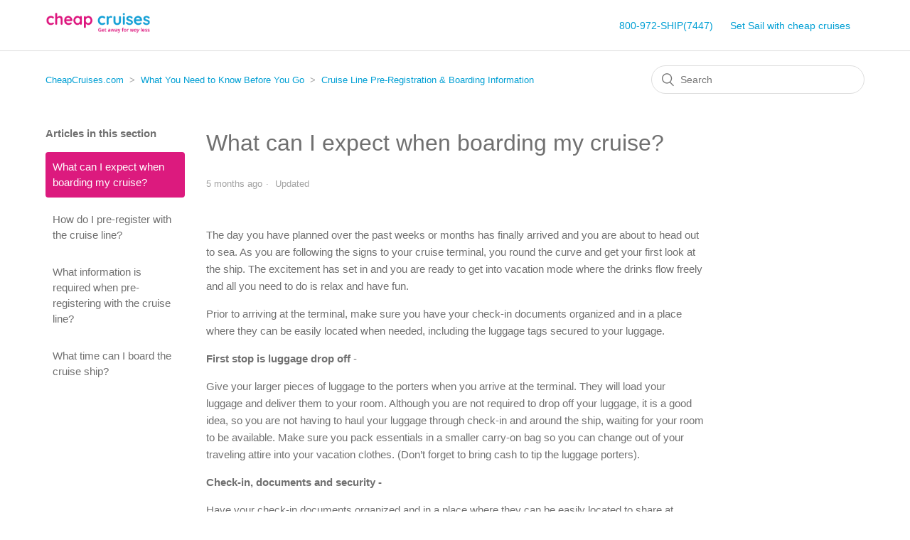

--- FILE ---
content_type: text/html; charset=utf-8
request_url: https://help.cheapcruises.com/hc/en-us/articles/360040206152-What-can-I-expect-when-boarding-my-cruise
body_size: 7305
content:
<!DOCTYPE html>
<html dir="ltr" lang="en-US">
<head>
  <meta charset="utf-8" />
  <!-- v26831 -->


  <title>What can I expect when boarding my cruise? &ndash; CheapCruises.com</title>

  <meta name="csrf-param" content="authenticity_token">
<meta name="csrf-token" content="">

  <meta name="description" content="The day you have planned over the past weeks or months has finally arrived and you are about to head out to sea. As you are following the..." /><meta property="og:image" content="https://help.cheapcruises.com/hc/theming_assets/01K8NTGS5QBA9XYEZWS5TMFWE2" />
<meta property="og:type" content="website" />
<meta property="og:site_name" content="CheapCruises.com" />
<meta property="og:title" content="What can I expect when boarding my cruise?" />
<meta property="og:description" content="The day you have planned over the past weeks or months has finally arrived and you are about to head out to sea. As you are following the signs to your cruise terminal, you round the curve and get ..." />
<meta property="og:url" content="https://help.cheapcruises.com/hc/en-us/articles/360040206152-What-can-I-expect-when-boarding-my-cruise" />
<link rel="canonical" href="https://help.cheapcruises.com/hc/en-us/articles/360040206152-What-can-I-expect-when-boarding-my-cruise">
<link rel="alternate" hreflang="en-us" href="https://help.cheapcruises.com/hc/en-us/articles/360040206152-What-can-I-expect-when-boarding-my-cruise">
<link rel="alternate" hreflang="x-default" href="https://help.cheapcruises.com/hc/en-us/articles/360040206152-What-can-I-expect-when-boarding-my-cruise">

  <link rel="stylesheet" href="//static.zdassets.com/hc/assets/application-f34d73e002337ab267a13449ad9d7955.css" media="all" id="stylesheet" />
    <!-- Entypo pictograms by Daniel Bruce — www.entypo.com -->
    <link rel="stylesheet" href="//static.zdassets.com/hc/assets/theming_v1_support-e05586b61178dcde2a13a3d323525a18.css" media="all" />
  <link rel="stylesheet" type="text/css" href="/hc/theming_assets/2093050/360000499451/style.css?digest=40689876670221">

  <link rel="icon" type="image/x-icon" href="/hc/theming_assets/01K8P0ACPHE8NYYW375Y3VS7DX">

    <script src="//static.zdassets.com/hc/assets/jquery-ed472032c65bb4295993684c673d706a.js"></script>
    

  <!-- OneTrust Cookies Consent Notice start for help.cheapcruises.com -->
<script type="text/javascript" src="https://cdn.cookielaw.org/consent/2a97617e-c90a-41d4-acdb-ebbd6b110042/OtAutoBlock.js" ></script>
<script src="https://cdn.cookielaw.org/scripttemplates/otSDKStub.js"  type="text/javascript" charset="UTF-8" data-domain-script="2a97617e-c90a-41d4-acdb-ebbd6b110042" ></script>
<script type="text/javascript">
function OptanonWrapper() { }
</script>
<!-- OneTrust Cookies Consent Notice end for help.cheapcruises.com -->

<script async src="https://www.googletagmanager.com/gtag/js?id=G-8YZ7E6H9V2"></script>
<script>
  window.dataLayer = window.dataLayer || [];
  function gtag(){dataLayer.push(arguments);}
  gtag('js', new Date());
  gtag('config', 'G-8YZ7E6H9V2');
</script>

<script>
(function(i,s,o,g,r,a,m){i['GoogleAnalyticsObject']=r;i[r]=i[r]||function(){
 (i[r].q=i[r].q||[]).push(arguments)},i[r].l=1*new Date();a=s.createElement(o),
 m=s.getElementsByTagName(o)[0];a.async=1;a.src=g;m.parentNode.insertBefore(a,m)
 })(window,document,'script','//www.google-analytics.com/analytics.js','ga');

ga('create', 'UA-30167-117', 'auto');
ga('send', 'pageview');

</script>

<meta content="width=device-width, initial-scale=1.0" name="viewport" />





  <script type="text/javascript" src="/hc/theming_assets/2093050/360000499451/script.js?digest=40689876670221"></script>
</head>
<body class="">
  
  
  

  <header class="header">
  <div class="logo">
    <a title="Home" href="/hc/en-us">
      <img src="/hc/theming_assets/01K8NTGS5QBA9XYEZWS5TMFWE2" alt="CheapCruises.com Help Center home page">
    </a>
  </div>
  <div class="nav-wrapper">
    <span class="icon-menu" tabindex="0" role="button" aria-controls="user-nav" aria-expanded="false" aria-label="Toggle navigation menu"></span>
    <nav class="user-nav" id="user-nav">
      <a href="https://www.cheapcruises.com">800-972-SHIP(7447)</a>
      <a href="https://www.cheapcruises.com"> Set Sail with <span class="cc-logo"><span class="cc-pink">cheap</span> <span class="cc-blue">cruises</span></span></a>
    </nav>
  </div>
</header>


  <main role="main">
    <div class="container-divider"></div>
<div class="container">
  <nav class="sub-nav">
    <ol class="breadcrumbs">
  
    <li title="CheapCruises.com">
      
        <a href="/hc/en-us">CheapCruises.com</a>
      
    </li>
  
    <li title="What You Need to Know Before You Go">
      
        <a href="/hc/en-us/categories/360003543611-What-You-Need-to-Know-Before-You-Go">What You Need to Know Before You Go</a>
      
    </li>
  
    <li title="Cruise Line Pre-Registration &amp; Boarding Information">
      
        <a href="/hc/en-us/sections/360008528552-Cruise-Line-Pre-Registration-Boarding-Information">Cruise Line Pre-Registration &amp; Boarding Information</a>
      
    </li>
  
</ol>

    <form role="search" class="search" data-search="" action="/hc/en-us/search" accept-charset="UTF-8" method="get"><input type="hidden" name="utf8" value="&#x2713;" autocomplete="off" /><input type="hidden" name="category" id="category" value="360003543611" autocomplete="off" />
<input type="search" name="query" id="query" placeholder="Search" aria-label="Search" /></form>
  </nav>

  <div class="article-container" id="article-container">
    <section class="article-sidebar">
      
        <section class="section-articles collapsible-sidebar">
        <h3 class="collapsible-sidebar-title sidenav-title">Articles in this section</h3>
        <ul>
          
            <li>
              <a href="/hc/en-us/articles/360040206152-What-can-I-expect-when-boarding-my-cruise" class="sidenav-item current-article">What can I expect when boarding my cruise?</a>
            </li>
          
            <li>
              <a href="/hc/en-us/articles/360015481511-How-do-I-pre-register-with-the-cruise-line" class="sidenav-item ">How do I pre-register with the cruise line?</a>
            </li>
          
            <li>
              <a href="/hc/en-us/articles/360016193571-What-information-is-required-when-pre-registering-with-the-cruise-line" class="sidenav-item ">What information is required when pre-registering with the cruise line?</a>
            </li>
          
            <li>
              <a href="/hc/en-us/articles/360015440291-What-time-can-I-board-the-cruise-ship" class="sidenav-item ">What time can I board the cruise ship?</a>
            </li>
          
        </ul>
        
        </section>
      
    </section>

    <article class="article">
      <header class="article-header">
        <h1 title="What can I expect when boarding my cruise?" class="article-title">
          What can I expect when boarding my cruise?
          
        </h1>

        <div class="article-author">
          
          <div class="article-meta">
            

            <ul class="meta-group">
              
                <li class="meta-data"><time datetime="2025-08-01T12:37:15Z" title="2025-08-01T12:37:15Z" data-datetime="relative">August 01, 2025 12:37</time></li>
                <li class="meta-data">Updated</li>
              
            </ul>
          </div>
        </div>

        
      </header>

      <section class="article-info">
        <div class="article-content">
          <div class="article-body"><p>The day you have planned over the past weeks or months has finally arrived and you are about to head out to sea. As you are following the signs to your cruise terminal, you round the curve and get your first look at the ship. The excitement has set in and you are ready to get into vacation mode where the drinks flow freely and all you need to do is relax and have fun.</p><p>Prior to arriving at the terminal, make sure you have your check-in documents organized and in a place where they can be easily located when needed, including the luggage tags secured to your luggage.</p><p><strong>First stop is luggage drop off</strong> -</p><p>Give your larger pieces of luggage to the porters when you arrive at the terminal. They will load your luggage and deliver them to your room. Although you are not required to drop off your luggage, it is a good idea, so you are not having to haul your luggage through check-in and around the ship, waiting for your room to be available. Make sure you pack essentials in a smaller carry-on bag so you can change out of your traveling attire into your vacation clothes. (Don’t forget to bring cash to tip the luggage porters).&nbsp;</p><p><strong>Check-in, documents and security -</strong></p><p>Have your check-in documents organized and in a place where they can be easily located to share at check-in<strong>.</strong> Although this process is more relaxed than airport security, you will still go through the screening process.</p><p>Once at the check-in location, you will need to show your travel documentation to be verified, then you will have your photo taken for the ship’s verification. Your sail card will match with your photo and will be your ship identification for the remainder of the trip. Now you can put your photo ID and documentation back in a safe location because you will not need it again for the trip.</p><p>Some of the wait times can be long, so remembering you are steps away from your ship is a must. There are options to avoid the line and check-in quicker than the main line. Certain levels of the cruise line loyalty program have the option of priority boarding. You can purchase a "Faster to the Fun" option from certain cruise lines such as Carnival that help you bypass the lines when checking in.</p><p><strong>When you board the ship</strong></p><p>Once you board the ship, you may not be able to go to your room immediately. This is the perfect opportunity to tour the ship to get your barrings, since this will be your home for the next week. Touring the location of your dining room, entertainment venues, and the pools is a must. Now is a good time to visit the Spa and schedule your massage for later in the voyage. The buffet will be open with a plethora of food options for you to enjoy. Then, head back up to the pool deck and enjoy the music. Order you a fruity Caribbean style drink and get your relaxing.</p><p>Once they give the announcement where you can go to your room, go pick up your key card. The closer it is to the sailaway, you will begin hearing announcements for the muster drill process. Everyone has to physically go to their muster drill location, check in, and watch the life jacket demonstration. The ship will not be able to leave until all passengers have checked in. Don’t be the person whose name is called out over the loudspeaker.</p><p>Finally, it is time to head up on deck for sailaway. It’s festive, with live music and flowing drinks, and it’s a fun way to kick off your cruise.</p>
<p class="wysiwyg-text-align-center">_____________________________</p><p><span style="background-color: white; color: #212121;"><span data-teams="true">Set sail with Cheap Cruises Rewards! Unlock exclusive member-only pricing and earn 10 points per $1 on every booking. Earn twice by stacking your savings with your cruise line loyalty status and perks! Redeem your rewards for cash on the same upcoming cruise. Let’s book your next adventure — and make it more rewarding!&nbsp;</span></span><a href="https://rewards.cheapcruises.com/?utm_source=helpcenter-link"><span style="background-color: white; color: #096ECC;"><span data-teams="true"><strong>Join Cheap Cruises Rewards for free today!</strong></span></span></a></p><p><a href="https://www.cheapcruises.com/?utm_source=helpcenter-link"><span data-teams="true"><strong>Book your dream vacation</strong></span></a><span data-teams="true"> now, or call us at 800-972-SHIP(7447) to start earning. &nbsp;&nbsp;</span></p></div>

          <div class="article-attachments">
            <ul class="attachments">
              
            </ul>
          </div>
        </div>
      </section>

      <footer>
        <div class="article-footer">
          
            <div class="article-share">
  <ul class="share">
    <li><a href="https://www.facebook.com/share.php?title=What+can+I+expect+when+boarding+my+cruise%3F&u=https%3A%2F%2Fhelp.cheapcruises.com%2Fhc%2Fen-us%2Farticles%2F360040206152-What-can-I-expect-when-boarding-my-cruise" class="share-facebook">Facebook</a></li>
    <li><a href="https://twitter.com/share?lang=en&text=What+can+I+expect+when+boarding+my+cruise%3F&url=https%3A%2F%2Fhelp.cheapcruises.com%2Fhc%2Fen-us%2Farticles%2F360040206152-What-can-I-expect-when-boarding-my-cruise" class="share-twitter">Twitter</a></li>
    <li><a href="https://www.linkedin.com/shareArticle?mini=true&source=Cheap+Cruises&title=What+can+I+expect+when+boarding+my+cruise%3F&url=https%3A%2F%2Fhelp.cheapcruises.com%2Fhc%2Fen-us%2Farticles%2F360040206152-What-can-I-expect-when-boarding-my-cruise" class="share-linkedin">LinkedIn</a></li>
  </ul>

</div>
          
          
        </div>
        
          <div class="article-votes">
            <span class="article-votes-question">Was this article helpful?</span>
            <div class="article-votes-controls" role='radiogroup'>
              <a class="button article-vote article-vote-up" data-helper="vote" data-item="article" data-type="up" data-id="360040206152" data-upvote-count="104" data-vote-count="111" data-vote-sum="97" data-vote-url="/hc/en-us/articles/360040206152/vote" data-value="null" data-label="104 out of 111 found this helpful" data-selected-class="null" aria-selected="false" role="radio" rel="nofollow" title="Yes" href="#"></a>
              <a class="button article-vote article-vote-down" data-helper="vote" data-item="article" data-type="down" data-id="360040206152" data-upvote-count="104" data-vote-count="111" data-vote-sum="97" data-vote-url="/hc/en-us/articles/360040206152/vote" data-value="null" data-label="104 out of 111 found this helpful" data-selected-class="null" aria-selected="false" role="radio" rel="nofollow" title="No" href="#"></a>
            </div>
            <small class="article-votes-count">
              <span class="article-vote-label" data-helper="vote" data-item="article" data-type="label" data-id="360040206152" data-upvote-count="104" data-vote-count="111" data-vote-sum="97" data-vote-url="/hc/en-us/articles/360040206152/vote" data-value="null" data-label="104 out of 111 found this helpful">104 out of 111 found this helpful</span>
            </small>
          </div>
        

        <div class="article-return-to-top">
          <a href="#article-container">Return to top<span class="icon-arrow-up"></span></a>
        </div>
      </footer>

      <section class="article-relatives">
        
          <div data-recent-articles></div>
        
        
          
  <section class="related-articles">
    
      <h3 class="related-articles-title">Related articles</h3>
    
    <ul>
      
        <li>
          <a href="/hc/en-us/related/click?data=[base64]%3D--2f52596f02a16e6d09593ed0bff9b891b2b3df56" rel="nofollow">How do I pre-register with the cruise line?</a>
        </li>
      
        <li>
          <a href="/hc/en-us/related/click?data=[base64]" rel="nofollow">What time can I board the cruise ship?</a>
        </li>
      
        <li>
          <a href="/hc/en-us/related/click?data=[base64]%3D%3D--282ca88b3f6cda21c49c0b911d53b0a81ba10669" rel="nofollow">How much are Service Gratuities (Tips) during my cruise?</a>
        </li>
      
        <li>
          <a href="/hc/en-us/related/click?data=[base64]" rel="nofollow">What information is required when pre-registering with the cruise line?</a>
        </li>
      
        <li>
          <a href="/hc/en-us/related/click?data=[base64]%3D%3D--c6930b33584e92467aea79a8788fe4ea0eb26474" rel="nofollow">Do I need a REAL ID to travel on a cruise?</a>
        </li>
      
    </ul>
  </section>


        
      </section>
      
    </article>
  </div>
</div>

  </main>

  <footer class="footer">
  <div class="footer-inner">
    <a title="Home" href="/hc/en-us">CheapCruises.com</a>
<a href=# class="ot-sdk-show-settings">Cookie Settings link</a>
    <div class="footer-language-selector">
      
    </div>
  </div>
</footer>



  <!-- / -->

  
  <script src="//static.zdassets.com/hc/assets/en-us.f90506476acd6ed8bfc8.js"></script>
  

  <script type="text/javascript">
  /*

    Greetings sourcecode lurker!

    This is for internal Zendesk and legacy usage,
    we don't support or guarantee any of these values
    so please don't build stuff on top of them.

  */

  HelpCenter = {};
  HelpCenter.account = {"subdomain":"wth","environment":"production","name":"WorldTravelHoldings"};
  HelpCenter.user = {"identifier":"da39a3ee5e6b4b0d3255bfef95601890afd80709","email":null,"name":"","role":"anonymous","avatar_url":"https://assets.zendesk.com/hc/assets/default_avatar.png","is_admin":false,"organizations":[],"groups":[]};
  HelpCenter.internal = {"asset_url":"//static.zdassets.com/hc/assets/","web_widget_asset_composer_url":"https://static.zdassets.com/ekr/snippet.js","current_session":{"locale":"en-us","csrf_token":null,"shared_csrf_token":null},"usage_tracking":{"event":"article_viewed","data":"[base64]--667fe2ff322a71d64176cb456c73b7f20d47fa0b","url":"https://help.cheapcruises.com/hc/activity"},"current_record_id":"360040206152","current_record_url":"/hc/en-us/articles/360040206152-What-can-I-expect-when-boarding-my-cruise","current_record_title":"What can I expect when boarding my cruise?","current_text_direction":"ltr","current_brand_id":360000499451,"current_brand_name":"Cheap Cruises","current_brand_url":"https://wwwcheapcruisescom.zendesk.com","current_brand_active":true,"current_path":"/hc/en-us/articles/360040206152-What-can-I-expect-when-boarding-my-cruise","show_autocomplete_breadcrumbs":true,"user_info_changing_enabled":false,"has_user_profiles_enabled":false,"has_end_user_attachments":true,"user_aliases_enabled":false,"has_anonymous_kb_voting":true,"has_multi_language_help_center":true,"show_at_mentions":false,"embeddables_config":{"embeddables_web_widget":false,"embeddables_help_center_auth_enabled":false,"embeddables_connect_ipms":false},"answer_bot_subdomain":"static","gather_plan_state":"subscribed","has_article_verification":true,"has_gather":true,"has_ckeditor":false,"has_community_enabled":false,"has_community_badges":true,"has_community_post_content_tagging":false,"has_gather_content_tags":true,"has_guide_content_tags":true,"has_user_segments":true,"has_answer_bot_web_form_enabled":false,"has_garden_modals":false,"theming_cookie_key":"hc-da39a3ee5e6b4b0d3255bfef95601890afd80709-2-preview","is_preview":false,"has_search_settings_in_plan":true,"theming_api_version":1,"theming_settings":{"brand_color":"rgba(220, 26, 126, 1)","brand_text_color":"#FFFFFF","text_color":"rgba(112, 112, 112, 1)","link_color":"rgba(0, 159, 212, 1)","background_color":"#FFFFFF","heading_font":"Futura, 'Century Gothic', AppleGothic, sans-serif","text_font":"Futura, 'Century Gothic', AppleGothic, sans-serif","logo":"/hc/theming_assets/01K8NTGS5QBA9XYEZWS5TMFWE2","favicon":"/hc/theming_assets/01K8P0ACPHE8NYYW375Y3VS7DX","phone_number":"800-972-SHIP(7447)","ecomm_site":"https://www.cheapcruises.com","chat_department":"Cheap_Cruises","zendesk_key":"04a271ff-848a-4f2c-a5ba-a0ac625cbc6e","homepage_background_image":"/hc/theming_assets/01K8NTGSVX4V43E2EB1EDSTAB7","community_background_image":"/hc/theming_assets/01J6857TDDV6GTWWQ1ZRG6AJND","community_image":"/hc/theming_assets/01K8P0ADTPCKD61ZDZC7SMBDWZ","instant_search":true,"scoped_kb_search":true,"scoped_community_search":true,"show_recent_activity":false,"show_articles_in_section":true,"show_article_author":false,"show_article_comments":false,"show_follow_article":false,"show_recently_viewed_articles":true,"show_related_articles":true,"show_article_sharing":true,"show_follow_section":false,"show_follow_post":true,"show_post_sharing":true,"show_follow_topic":true,"hover_link_color":"#084298","visited_link_color":"#6C2BD9"},"has_pci_credit_card_custom_field":true,"help_center_restricted":false,"is_assuming_someone_else":false,"flash_messages":[],"user_photo_editing_enabled":true,"user_preferred_locale":"en-us","base_locale":"en-us","login_url":"https://wth.zendesk.com/access?brand_id=360000499451\u0026return_to=https%3A%2F%2Fhelp.cheapcruises.com%2Fhc%2Fen-us%2Farticles%2F360040206152-What-can-I-expect-when-boarding-my-cruise","has_alternate_templates":true,"has_custom_statuses_enabled":true,"has_hc_generative_answers_setting_enabled":true,"has_generative_search_with_zgpt_enabled":false,"has_suggested_initial_questions_enabled":false,"has_guide_service_catalog":true,"has_service_catalog_search_poc":false,"has_service_catalog_itam":false,"has_csat_reverse_2_scale_in_mobile":false,"has_knowledge_navigation":false,"has_unified_navigation":false,"has_csat_bet365_branding":false,"version":"v26831","dev_mode":false};
</script>

  
  <script src="//static.zdassets.com/hc/assets/moment-3b62525bdab669b7b17d1a9d8b5d46b4.js"></script>
  <script src="//static.zdassets.com/hc/assets/hc_enduser-2a5c7d395cc5df83aeb04ab184a4dcef.js"></script>
  
  
</body>
</html>

--- FILE ---
content_type: application/javascript
request_url: https://cdn.cookielaw.org/consent/2a97617e-c90a-41d4-acdb-ebbd6b110042/OtAutoBlock.js
body_size: 2286
content:
!function(){function q(a){var c=[],b=[],e=function(f){for(var g={},h=0;h<u.length;h++){var d=u[h];if(d.Tag===f){g=d;break}var l=void 0,k=d.Tag;var C=(k=-1!==k.indexOf("http:")?k.replace("http:",""):k.replace("https:",""),-1!==(l=k.indexOf("?"))?k.replace(k.substring(l),""):k);if(f&&(-1!==f.indexOf(C)||-1!==d.Tag.indexOf(f))){g=d;break}}return g}(a);return e.CategoryId&&(c=e.CategoryId),e.Vendor&&(b=e.Vendor.split(":")),!e.Tag&&D&&(b=c=function(f){var g=[],h=function(d){var l=document.createElement("a");
return l.href=d,-1!==(d=l.hostname.split(".")).indexOf("www")||2<d.length?d.slice(1).join("."):l.hostname}(f);v.some(function(d){return d===h})&&(g=["C0004"]);return g}(a)),{categoryIds:c,vsCatIds:b}}function w(a){return!a||!a.length||(a&&window.OptanonActiveGroups?a.every(function(c){return-1!==window.OptanonActiveGroups.indexOf(","+c+",")}):void 0)}function m(a,c){void 0===c&&(c=null);var b=window,e=b.OneTrust&&b.OneTrust.IsVendorServiceEnabled;b=e&&b.OneTrust.IsVendorServiceEnabled();return"Categories"===
r||"All"===r&&e&&!b?w(a):("Vendors"===r||"All"===r&&e&&b)&&w(c)}function n(a){a=a.getAttribute("class")||"";return-1!==a.indexOf("optanon-category")||-1!==a.indexOf("ot-vscat")}function p(a){return a.hasAttribute("data-ot-ignore")}function x(a,c,b){void 0===b&&(b=null);var e=a.join("-"),f=b&&b.join("-"),g=c.getAttribute("class")||"",h="",d=!1;a&&a.length&&-1===g.indexOf("optanon-category-"+e)&&(h=("optanon-category-"+e).trim(),d=!0);b&&b.length&&-1===g.indexOf("ot-vscat-"+f)&&(h+=" "+("ot-vscat-"+
f).trim(),d=!0);d&&c.setAttribute("class",h+" "+g)}function y(a,c,b){void 0===b&&(b=null);var e;a=a.join("-");b=b&&b.join("-");return-1===c.indexOf("optanon-category-"+a)&&(e=("optanon-category-"+a).trim()),-1===c.indexOf("ot-vscat-"+b)&&(e+=" "+("ot-vscat-"+b).trim()),e+" "+c}function z(a){var c,b=q(a.src||"");(b.categoryIds.length||b.vsCatIds.length)&&(x(b.categoryIds,a,b.vsCatIds),m(b.categoryIds,b.vsCatIds)||(a.type="text/plain"),a.addEventListener("beforescriptexecute",c=function(e){"text/plain"===
a.getAttribute("type")&&e.preventDefault();a.removeEventListener("beforescriptexecute",c)}))}function A(a){var c=a.src||"",b=q(c);(b.categoryIds.length||b.vsCatIds.length)&&(x(b.categoryIds,a,b.vsCatIds),m(b.categoryIds,b.vsCatIds)||(a.removeAttribute("src"),a.setAttribute("data-src",c)))}var u=JSON.parse('[{"Tag":"https://widget-mediator.zopim.com/s/W/xdds/mverX86of1F9Duyn/c/1694117972138","CategoryId":["C0003"],"Vendor":null},{"Tag":"https://www.google-analytics.com/analytics.js","CategoryId":["C0002"],"Vendor":null},{"Tag":"https://widget-mediator.zopim.com/s/W/xdds/O3getsPZ2McbXj92/c/1694117647939","CategoryId":["C0003"],"Vendor":null},{"Tag":"https://widget-mediator.zopim.com/s/W/xdds/hWyJT36C3gBt+ekG/p/1694113169035","CategoryId":["C0003"],"Vendor":null},{"Tag":"https://widget-mediator.zopim.com/s/W/xdds/24rY0vgZfX0b7Bee/c/1694115175249","CategoryId":["C0003"],"Vendor":null},{"Tag":"https://widget-mediator.zopim.com/s/W/xdds/VglLYHrLPPQirjuA/d/1694114752871/1694114752871%0A103.94483310013992%0A2%0A2%0Ad%0A%7B%22path%22%3A%5B%22root%22%2C%22livechat%22%2C%22profile%22%5D%2C%22value%22%3A%7B%22active%24int%22%3A1694114751972%7D%7D%0A%7B%22path%22%3A%5B%22root%22%2C%22livechat%22%2C%22channel%22%2C%22tags%22%5D%2C%22value%22%3A%7B%22added%24string%22%3A%22Cruises%20Only%22%7D%2C%22__messageID%22%3A1%7D%0A%7B%22path%22%3A%5B%22root%22%2C%22livechat%22%2C%22profile%22%5D%2C%22value%22%3A%7B%22department_id%24int%22%3A2147512637%7D%2C%22__messageID%22%3A2%7D%0A%7B%22path%22%3A%5B%22root%22%2C%22livechat%22%2C%22profile%22%5D%2C%22value%22%3A%7B%22department_id%24int%22%3A2147512637%7D%2C%22__messageID%22%3A3%7D%0A%7B%22path%22%3A%5B%22root%22%2C%22livechat%22%2C%22profile%22%5D%2C%22value%22%3A%7B%22department_id%24int%22%3A2147512637%7D%2C%22__messageID%22%3A4%7D%0A%7B%22path%22%3A%5B%22root%22%2C%22livechat%22%2C%22channel%22%2C%22tags%22%5D%2C%22value%22%3A%7B%22added%24string%22%3A%22Cruises%20Only%22%7D%2C%22__messageID%22%3A5%7D%0A%7B%22path%22%3A%5B%22root%22%2C%22livechat%22%2C%22profile%22%5D%2C%22value%22%3A%7B%22disconnect_timeout%24int%22%3A20%7D%7D","CategoryId":["C0003"],"Vendor":null},{"Tag":"https://widget-mediator.zopim.com/s/W/xdds/qtXEIk7y7GREdUel/c/1694114775502","CategoryId":["C0003"],"Vendor":null},{"Tag":"https://widget-mediator.zopim.com/s/W/xdds/MFaZAKEKfR7CewlD/c/1694115105074","CategoryId":["C0003"],"Vendor":null},{"Tag":"https://widget-mediator.zopim.com/s/W/xdds/OG4njh392ZaVOoYi/d/1694114643694/1694114643694%0A17.000976822662288%0A2%0A2%0Ad%0A%7B%22path%22%3A%5B%22root%22%2C%22livechat%22%2C%22profile%22%5D%2C%22value%22%3A%7B%22active%24int%22%3A1694114643117%7D%7D%0A%7B%22path%22%3A%5B%22root%22%2C%22livechat%22%2C%22channel%22%2C%22tags%22%5D%2C%22value%22%3A%7B%22added%24string%22%3A%22Cruises%20Only%22%7D%2C%22__messageID%22%3A1%7D%0A%7B%22path%22%3A%5B%22root%22%2C%22livechat%22%2C%22profile%22%5D%2C%22value%22%3A%7B%22department_id%24int%22%3A2147512637%7D%2C%22__messageID%22%3A2%7D%0A%7B%22path%22%3A%5B%22root%22%2C%22livechat%22%2C%22profile%22%5D%2C%22value%22%3A%7B%22department_id%24int%22%3A2147512637%7D%2C%22__messageID%22%3A3%7D%0A%7B%22path%22%3A%5B%22root%22%2C%22livechat%22%2C%22profile%22%5D%2C%22value%22%3A%7B%22department_id%24int%22%3A2147512637%7D%2C%22__messageID%22%3A4%7D%0A%7B%22path%22%3A%5B%22root%22%2C%22livechat%22%2C%22channel%22%2C%22tags%22%5D%2C%22value%22%3A%7B%22added%24string%22%3A%22Cruises%20Only%22%7D%2C%22__messageID%22%3A5%7D%0A%7B%22path%22%3A%5B%22root%22%2C%22livechat%22%2C%22profile%22%5D%2C%22value%22%3A%7B%22disconnect_timeout%24int%22%3A20%7D%7D","CategoryId":["C0003"],"Vendor":null},{"Tag":"https://widget-mediator.zopim.com/s/W/xdds/UV1fchwMKbtr+ZTm/c/1694114685229","CategoryId":["C0003"],"Vendor":null},{"Tag":"https://widget-mediator.zopim.com/s/W/xdds/i6TT501SMVIpHuJ9/c/1694117900987","CategoryId":["C0003"],"Vendor":null},{"Tag":"https://widget-mediator.zopim.com/s/W/xdds/YHDlO2z6Oz3A0zKn/c/1694114665595","CategoryId":["C0003"],"Vendor":null},{"Tag":"https://static.zdassets.com/web_widget/classic/latest/web-widget-main-4b22769.js","CategoryId":["C0002","C0003"],"Vendor":null},{"Tag":"https://widget-mediator.zopim.com/s/W/xdds/pFsyRW2riCPO0L0S/p/1694114631335","CategoryId":["C0003"],"Vendor":null},{"Tag":"https://widget-mediator.zopim.com/s/W/xdds/btkf-NnxkUGh78jj/c/1694114735444","CategoryId":["C0003"],"Vendor":null},{"Tag":"https://widget-mediator.zopim.com/s/W/xdds/80PmFhPBpt+7087Y/c/1694114204598","CategoryId":["C0003"],"Vendor":null},{"Tag":"https://player.vimeo.com/video/805293838","CategoryId":["C0003"],"Vendor":null},{"Tag":"https://widget-mediator.zopim.com/s/W/xdds/HYHdJvYJ1Nv6vIs-/c/1694117675641","CategoryId":["C0003"],"Vendor":null},{"Tag":"https://widget-mediator.zopim.com/s/W/xdds/gWuW4TM5Z5EaByiI/p/1694115821534","CategoryId":["C0003"],"Vendor":null},{"Tag":"https://widget-mediator.zopim.com/s/W/xdds/kSxj2GKw+iKOa3u3/c/1694115028631","CategoryId":["C0003"],"Vendor":null},{"Tag":"https://widget-mediator.zopim.com/s/W/xdds/9OirDlQEuuDFQgCI/c/1694114811148","CategoryId":["C0003"],"Vendor":null},{"Tag":"https://widget-mediator.zopim.com/s/W/xdds/S120bfX4tHxN2xhb/c/1694117753788","CategoryId":["C0003"],"Vendor":null},{"Tag":"https://widget-mediator.zopim.com/s/W/xdds/5vh7Gh-uoZxR8HHh/c/1694115957400","CategoryId":["C0003"],"Vendor":null},{"Tag":"https://widget-mediator.zopim.com/s/W/xdds/LBzSs7qR3TNrO8Xw/d/1694114781677/1694114781677%0A54.97441819150826%0A2%0A2%0Ad%0A%7B%22path%22%3A%5B%22root%22%2C%22livechat%22%2C%22profile%22%5D%2C%22value%22%3A%7B%22active%24int%22%3A1694114781012%7D%7D%0A%7B%22path%22%3A%5B%22root%22%2C%22livechat%22%2C%22channel%22%2C%22tags%22%5D%2C%22value%22%3A%7B%22added%24string%22%3A%22Cruises%20Only%22%7D%2C%22__messageID%22%3A1%7D%0A%7B%22path%22%3A%5B%22root%22%2C%22livechat%22%2C%22profile%22%5D%2C%22value%22%3A%7B%22department_id%24int%22%3A2147512637%7D%2C%22__messageID%22%3A2%7D%0A%7B%22path%22%3A%5B%22root%22%2C%22livechat%22%2C%22profile%22%5D%2C%22value%22%3A%7B%22department_id%24int%22%3A2147512637%7D%2C%22__messageID%22%3A3%7D%0A%7B%22path%22%3A%5B%22root%22%2C%22livechat%22%2C%22profile%22%5D%2C%22value%22%3A%7B%22department_id%24int%22%3A2147512637%7D%2C%22__messageID%22%3A4%7D%0A%7B%22path%22%3A%5B%22root%22%2C%22livechat%22%2C%22channel%22%2C%22tags%22%5D%2C%22value%22%3A%7B%22added%24string%22%3A%22Cruises%20Only%22%7D%2C%22__messageID%22%3A5%7D%0A%7B%22path%22%3A%5B%22root%22%2C%22livechat%22%2C%22profile%22%5D%2C%22value%22%3A%7B%22disconnect_timeout%24int%22%3A20%7D%7D","CategoryId":["C0003"],"Vendor":null},{"Tag":"https://widget-mediator.zopim.com/s/W/xdds/6k4-WTfNgEwAEGsy/c/1694115157896","CategoryId":["C0003"],"Vendor":null},{"Tag":"https://bam.nr-data.net/1/689d5b4562","CategoryId":["C0002"],"Vendor":null},{"Tag":"https://widget-mediator.zopim.com/s/W/xdds/oqxatdAue9CY7AE3/c/1694117775656","CategoryId":["C0003"],"Vendor":null},{"Tag":"https://widget-mediator.zopim.com/s/W/xdds/jP8do2sk20-1Ktqs/c/1694117478720","CategoryId":["C0003"],"Vendor":null},{"Tag":"https://widget-mediator.zopim.com/s/W/xdds/XOth4E3pPIMkW7RF/c/1694115411250","CategoryId":["C0003"],"Vendor":null},{"Tag":"https://widget-mediator.zopim.com/s/W/xdds/hrfUyE4T4y9aUkQ3/c/1694115343407","CategoryId":["C0003"],"Vendor":null},{"Tag":"https://widget-mediator.zopim.com/s/W/xdds/-cM4FJyQk89EOOeP/c/1694117716855","CategoryId":["C0003"],"Vendor":null},{"Tag":"https://static.zdassets.com/web_widget/classic/latest/web-widget-chat-sdk-4b22769.js","CategoryId":["C0003"],"Vendor":null},{"Tag":"https://static.zdassets.com","CategoryId":["C0003"],"Vendor":null},{"Tag":"https://widget-mediator.zopim.com/s/W/xdds/lzNxYKfFBb0YGdmk/c/1694117299777","CategoryId":["C0003"],"Vendor":null}]'),
D=JSON.parse("false"),r=JSON.parse('"Categories"'),v=(v=[""]).filter(function(a){if("null"!==a&&a.trim().length)return a}),t=["embed","iframe","img","script"],B=((new MutationObserver(function(a){Array.prototype.forEach.call(a,function(c){Array.prototype.forEach.call(c.addedNodes,function(e){1!==e.nodeType||-1===t.indexOf(e.tagName.toLowerCase())||n(e)||p(e)||("script"===e.tagName.toLowerCase()?z:A)(e)});var b=c.target;!c.attributeName||n(b)&&p(b)||("script"===b.nodeName.toLowerCase()?z(b):-1!==t.indexOf(c.target.nodeName.toLowerCase())&&
A(b))})})).observe(document.documentElement,{childList:!0,subtree:!0,attributes:!0,attributeFilter:["src"]}),document.createElement);document.createElement=function(){for(var a,c,b=[],e=0;e<arguments.length;e++)b[e]=arguments[e];return"script"===b[0].toLowerCase()||-1!==t.indexOf(b[0].toLowerCase())?(a=B.bind(document).apply(void 0,b),c=a.setAttribute.bind(a),Object.defineProperties(a,{src:{get:function(){try{return a.cloneNode().src}catch(f){return a.getAttribute("src")||""}},set:function(f){var g=
b[0],h,d,l,k="";k=q(k="string"==typeof f||f instanceof Object?f.toString():k);return d=g,l=a,!(h=k).categoryIds.length&&!h.vsCatIds.length||"script"!==d.toLowerCase()||n(l)||m(h.categoryIds,h.vsCatIds)||p(l)?(d=g,h=a,!(l=k).categoryIds.length||-1===t.indexOf(d.toLowerCase())||n(h)||m(l.categoryIds,l.vsCatIds)||p(h)?c("src",f):(a.removeAttribute("src"),c("data-src",f),(g=a.getAttribute("class"))||c("class",y(k.categoryIds,g||"",k.vsCatIds)))):(c("type","text/plain"),c("src",f)),!0}},type:{get:function(){return a.getAttribute("type")||
""},set:function(f){return h=c,d=q((g=a).src||""),h("type",!d.categoryIds.length&&!d.vsCatIds.length||n(g)||m(d.categoryIds,d.vsCatIds)||p(g)?f:"text/plain"),!0;var g,h,d}},class:{set:function(f){return h=c,!(d=q((g=a).src)).categoryIds.length&&!d.vsCatIds.length||n(g)||m(d.categoryIds,d.vsCatIds)||p(g)?h("class",f):h("class",y(d.categoryIds,f,d.vsCatIds)),!0;var g,h,d}}}),a.setAttribute=function(f,g,h){"type"!==f&&"src"!==f||h?c(f,g):a[f]=g},a):B.bind(document).apply(void 0,b)}}();